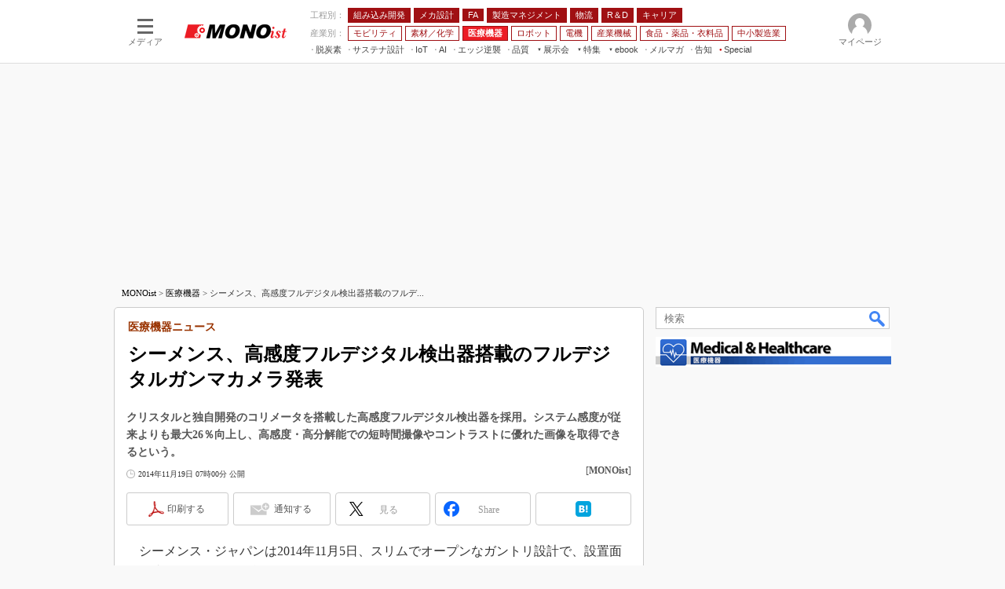

--- FILE ---
content_type: text/html; charset=utf-8
request_url: https://www.google.com/recaptcha/api2/aframe
body_size: 119
content:
<!DOCTYPE HTML><html><head><meta http-equiv="content-type" content="text/html; charset=UTF-8"></head><body><script nonce="pYP52y8i8h0oRqJHSq_Z1Q">/** Anti-fraud and anti-abuse applications only. See google.com/recaptcha */ try{var clients={'sodar':'https://pagead2.googlesyndication.com/pagead/sodar?'};window.addEventListener("message",function(a){try{if(a.source===window.parent){var b=JSON.parse(a.data);var c=clients[b['id']];if(c){var d=document.createElement('img');d.src=c+b['params']+'&rc='+(localStorage.getItem("rc::a")?sessionStorage.getItem("rc::b"):"");window.document.body.appendChild(d);sessionStorage.setItem("rc::e",parseInt(sessionStorage.getItem("rc::e")||0)+1);localStorage.setItem("rc::h",'1769019350817');}}}catch(b){}});window.parent.postMessage("_grecaptcha_ready", "*");}catch(b){}</script></body></html>

--- FILE ---
content_type: text/javascript;charset=utf-8
request_url: https://id.cxense.com/public/user/id?json=%7B%22identities%22%3A%5B%7B%22type%22%3A%22ckp%22%2C%22id%22%3A%22mkocfv7fotnyoijc%22%7D%2C%7B%22type%22%3A%22lst%22%2C%22id%22%3A%222dppbfgv3lxuw3rw1rzkfi885l%22%7D%2C%7B%22type%22%3A%22cst%22%2C%22id%22%3A%222dppbfgv3lxuw3rw1rzkfi885l%22%7D%5D%7D&callback=cXJsonpCB10
body_size: 209
content:
/**/
cXJsonpCB10({"httpStatus":200,"response":{"userId":"cx:1f58r38nkb5hq3ug1eetesz10z:15wz6mx5f4u5r","newUser":false}})

--- FILE ---
content_type: application/javascript; charset=utf-8
request_url: https://fundingchoicesmessages.google.com/f/AGSKWxUs4cAsSs9svHn7AajgvM8vdH52Nqgp6eOM5XZuFbNsIIcBsXxSgt8fgEl_BRdV0hWwhTKrygY1rDhPqqlZwzC1liv4mBj6EpdgJxaXd1Dbf4dk1PfYcZ3nsdjQm00S3whvgsZiKTU2kHXA4ciItb00uWHodKCxozr9BjQ0DlmMkHZlArWBY1bAcQzj/_/ad_banner_/advph./adv180x150./dtiadvert125x125./ads?callback
body_size: -1289
content:
window['14c2859a-d755-46c6-9555-b5a077aa04e4'] = true;

--- FILE ---
content_type: text/javascript;charset=utf-8
request_url: https://p1cluster.cxense.com/p1.js
body_size: 117
content:
cX.library.onP1('2dppbfgv3lxuw3rw1rzkfi885l');
